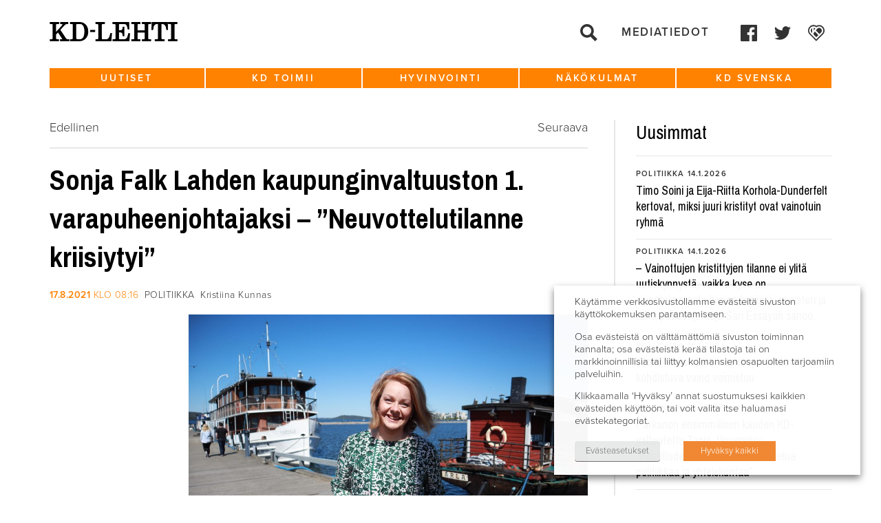

--- FILE ---
content_type: text/html; charset=UTF-8
request_url: https://www.kdlehti.fi/2021/08/17/sonja-falk-lahden-kaupunginvaltuuston-1-varapuheenjohtajaksi-neuvottelutilanne-kriisiytyi/
body_size: 17922
content:
<!DOCTYPE html>
<!--[if IE 6]><html id="ie6" lang="fi" class="no-js"><![endif]-->
<!--[if IE 7]><html id="ie7" lang="fi" class="no-js"><![endif]-->
<!--[if IE 8]><html id="ie8" lang="fi" class="no-js"><![endif]-->
<!--[if !(IE 6) | !(IE 7) | !(IE 8)  ]><!-->
<html lang="fi" class="no-js">
<!--<![endif]-->
<head>
    <script type="text/javascript">var h = document.getElementsByTagName("html"); if (h[0] && h[0].className) h[0].className = 'js';</script>
    <script>
      (function(i,s,o,g,r,a,m){i['GoogleAnalyticsObject']=r;i[r]=i[r]||function(){
      (i[r].q=i[r].q||[]).push(arguments)},i[r].l=1*new Date();a=s.createElement(o),
      m=s.getElementsByTagName(o)[0];a.async=1;a.src=g;m.parentNode.insertBefore(a,m)
      })(window,document,'script','//www.google-analytics.com/analytics.js','ga');

      ga('create', 'UA-58282543-1', 'auto');
      ga('send', 'pageview');

    </script>
    <meta charset="utf-8" />
    <link rel="shortcut icon" href="https://www.kdlehti.fi/wp-content/themes/kdlehti/images/favicon.ico?v6" />
    <title>Sonja Falk Lahden kaupunginvaltuuston 1. varapuheenjohtajaksi &#x2d; &#8221;Neuvottelutilanne kriisiytyi&#8221; | KD&#x2d;Lehti</title>
    <meta name="viewport" content="initial-scale=1,user-scalable=no,maximum-scale=1,width=device-width" />
	<!--[if lt IE 9]>
    	<script src="https://www.kdlehti.fi/wp-content/themes/kdlehti/js/html5.js" type="text/javascript"></script>
      	<script type="text/javascript" src="https://www.kdlehti.fi/wp-content/themes/kdlehti/js/selectivizr-min.js"></script>
    <![endif]-->
    	<style>img:is([sizes="auto" i], [sizes^="auto," i]) { contain-intrinsic-size: 3000px 1500px }</style>
	
<!-- The SEO Framework tehnyt Sybre Waaijer -->
<meta name="robots" content="max-snippet:-1,max-image-preview:standard,max-video-preview:-1" />
<link rel="canonical" href="https://www.kdlehti.fi/2021/08/17/sonja-falk-lahden-kaupunginvaltuuston-1-varapuheenjohtajaksi-neuvottelutilanne-kriisiytyi/" />
<meta name="description" content="Lahden KD&#x2d;valtuustoryhm&auml;n puheenjohtaja Sonja Falk l&auml;htee valtuuston varapuheenjohtajan teht&auml;v&auml;&auml;n innostuneesti. &ndash; L&auml;hden t&auml;h&auml;n vastuuseen motivoituneena ja&#8230;" />
<meta property="og:type" content="article" />
<meta property="og:locale" content="fi_FI" />
<meta property="og:site_name" content="KD-Lehti" />
<meta property="og:title" content="Sonja Falk Lahden kaupunginvaltuuston 1. varapuheenjohtajaksi &#x2d; &#8221;Neuvottelutilanne kriisiytyi&#8221; | KD&#x2d;Lehti" />
<meta property="og:description" content="Lahden KD&#x2d;valtuustoryhm&auml;n puheenjohtaja Sonja Falk l&auml;htee valtuuston varapuheenjohtajan teht&auml;v&auml;&auml;n innostuneesti. &ndash; L&auml;hden t&auml;h&auml;n vastuuseen motivoituneena ja tiedostaen&#8230;" />
<meta property="og:url" content="https://www.kdlehti.fi/2021/08/17/sonja-falk-lahden-kaupunginvaltuuston-1-varapuheenjohtajaksi-neuvottelutilanne-kriisiytyi/" />
<meta property="og:image" content="https://www.kdpuolue.fi/lehti/files/2021/08/2021_Sonja_Falk_Lahti_1_varapuheenjohtaja.jpg" />
<meta property="og:image:width" content="1181" />
<meta property="og:image:height" content="787" />
<meta property="article:published_time" content="2021-08-17T05:16:23+00:00" />
<meta property="article:modified_time" content="2021-08-17T05:21:05+00:00" />
<meta property="article:publisher" content="https://www.facebook.com/kristillisdemokraatit" />
<meta name="twitter:card" content="summary_large_image" />
<meta name="twitter:title" content="Sonja Falk Lahden kaupunginvaltuuston 1. varapuheenjohtajaksi &#x2d; &#8221;Neuvottelutilanne kriisiytyi&#8221; | KD&#x2d;Lehti" />
<meta name="twitter:description" content="Lahden KD&#x2d;valtuustoryhm&auml;n puheenjohtaja Sonja Falk l&auml;htee valtuuston varapuheenjohtajan teht&auml;v&auml;&auml;n innostuneesti. &ndash; L&auml;hden t&auml;h&auml;n vastuuseen motivoituneena ja tiedostaen&#8230;" />
<meta name="twitter:image" content="https://www.kdpuolue.fi/lehti/files/2021/08/2021_Sonja_Falk_Lahti_1_varapuheenjohtaja.jpg" />
<script type="application/ld+json">{"@context":"https://schema.org","@graph":[{"@type":"WebSite","@id":"https://www.kdlehti.fi/#/schema/WebSite","url":"https://www.kdlehti.fi/","name":"KD&#x2d;Lehti","inLanguage":"fi","potentialAction":{"@type":"SearchAction","target":{"@type":"EntryPoint","urlTemplate":"https://www.kdlehti.fi/search/{search_term_string}/"},"query-input":"required name=search_term_string"},"publisher":{"@type":"Organization","@id":"https://www.kdlehti.fi/#/schema/Organization","name":"KD&#x2d;Lehti","url":"https://www.kdlehti.fi/"}},{"@type":"WebPage","@id":"https://www.kdlehti.fi/2021/08/17/sonja-falk-lahden-kaupunginvaltuuston-1-varapuheenjohtajaksi-neuvottelutilanne-kriisiytyi/","url":"https://www.kdlehti.fi/2021/08/17/sonja-falk-lahden-kaupunginvaltuuston-1-varapuheenjohtajaksi-neuvottelutilanne-kriisiytyi/","name":"Sonja Falk Lahden kaupunginvaltuuston 1. varapuheenjohtajaksi &#x2d; &#8221;Neuvottelutilanne kriisiytyi&#8221; | KD&#x2d;Lehti","description":"Lahden KD&#x2d;valtuustoryhm&auml;n puheenjohtaja Sonja Falk l&auml;htee valtuuston varapuheenjohtajan teht&auml;v&auml;&auml;n innostuneesti. &ndash; L&auml;hden t&auml;h&auml;n vastuuseen motivoituneena ja&#8230;","inLanguage":"fi","isPartOf":{"@id":"https://www.kdlehti.fi/#/schema/WebSite"},"breadcrumb":{"@type":"BreadcrumbList","@id":"https://www.kdlehti.fi/#/schema/BreadcrumbList","itemListElement":[{"@type":"ListItem","position":1,"item":"https://www.kdlehti.fi/","name":"KD&#x2d;Lehti"},{"@type":"ListItem","position":2,"item":"https://www.kdlehti.fi/kategoria/uutiset/","name":"Kategoria: Uutiset"},{"@type":"ListItem","position":3,"item":"https://www.kdlehti.fi/kategoria/uutiset/politiikka/","name":"Kategoria: Politiikka"},{"@type":"ListItem","position":4,"name":"Sonja Falk Lahden kaupunginvaltuuston 1. varapuheenjohtajaksi &#x2d; &#8221;Neuvottelutilanne kriisiytyi&#8221;"}]},"potentialAction":{"@type":"ReadAction","target":"https://www.kdlehti.fi/2021/08/17/sonja-falk-lahden-kaupunginvaltuuston-1-varapuheenjohtajaksi-neuvottelutilanne-kriisiytyi/"},"datePublished":"2021-08-17T05:16:23+00:00","dateModified":"2021-08-17T05:21:05+00:00","author":{"@type":"Person","@id":"https://www.kdlehti.fi/#/schema/Person/bfbc332e5031e25c069f5f4d3f18fa27","name":"kristiinakunnas"}}]}</script>
<!-- / The SEO Framework tehnyt Sybre Waaijer | 5.68ms meta | 0.14ms boot -->

<link rel='dns-prefetch' href='//www.kdlehti.fi' />
<script type="text/javascript">
/* <![CDATA[ */
window._wpemojiSettings = {"baseUrl":"https:\/\/s.w.org\/images\/core\/emoji\/16.0.1\/72x72\/","ext":".png","svgUrl":"https:\/\/s.w.org\/images\/core\/emoji\/16.0.1\/svg\/","svgExt":".svg","source":{"concatemoji":"https:\/\/www.kdlehti.fi\/wp-includes\/js\/wp-emoji-release.min.js?ver=6.8.3"}};
/*! This file is auto-generated */
!function(s,n){var o,i,e;function c(e){try{var t={supportTests:e,timestamp:(new Date).valueOf()};sessionStorage.setItem(o,JSON.stringify(t))}catch(e){}}function p(e,t,n){e.clearRect(0,0,e.canvas.width,e.canvas.height),e.fillText(t,0,0);var t=new Uint32Array(e.getImageData(0,0,e.canvas.width,e.canvas.height).data),a=(e.clearRect(0,0,e.canvas.width,e.canvas.height),e.fillText(n,0,0),new Uint32Array(e.getImageData(0,0,e.canvas.width,e.canvas.height).data));return t.every(function(e,t){return e===a[t]})}function u(e,t){e.clearRect(0,0,e.canvas.width,e.canvas.height),e.fillText(t,0,0);for(var n=e.getImageData(16,16,1,1),a=0;a<n.data.length;a++)if(0!==n.data[a])return!1;return!0}function f(e,t,n,a){switch(t){case"flag":return n(e,"\ud83c\udff3\ufe0f\u200d\u26a7\ufe0f","\ud83c\udff3\ufe0f\u200b\u26a7\ufe0f")?!1:!n(e,"\ud83c\udde8\ud83c\uddf6","\ud83c\udde8\u200b\ud83c\uddf6")&&!n(e,"\ud83c\udff4\udb40\udc67\udb40\udc62\udb40\udc65\udb40\udc6e\udb40\udc67\udb40\udc7f","\ud83c\udff4\u200b\udb40\udc67\u200b\udb40\udc62\u200b\udb40\udc65\u200b\udb40\udc6e\u200b\udb40\udc67\u200b\udb40\udc7f");case"emoji":return!a(e,"\ud83e\udedf")}return!1}function g(e,t,n,a){var r="undefined"!=typeof WorkerGlobalScope&&self instanceof WorkerGlobalScope?new OffscreenCanvas(300,150):s.createElement("canvas"),o=r.getContext("2d",{willReadFrequently:!0}),i=(o.textBaseline="top",o.font="600 32px Arial",{});return e.forEach(function(e){i[e]=t(o,e,n,a)}),i}function t(e){var t=s.createElement("script");t.src=e,t.defer=!0,s.head.appendChild(t)}"undefined"!=typeof Promise&&(o="wpEmojiSettingsSupports",i=["flag","emoji"],n.supports={everything:!0,everythingExceptFlag:!0},e=new Promise(function(e){s.addEventListener("DOMContentLoaded",e,{once:!0})}),new Promise(function(t){var n=function(){try{var e=JSON.parse(sessionStorage.getItem(o));if("object"==typeof e&&"number"==typeof e.timestamp&&(new Date).valueOf()<e.timestamp+604800&&"object"==typeof e.supportTests)return e.supportTests}catch(e){}return null}();if(!n){if("undefined"!=typeof Worker&&"undefined"!=typeof OffscreenCanvas&&"undefined"!=typeof URL&&URL.createObjectURL&&"undefined"!=typeof Blob)try{var e="postMessage("+g.toString()+"("+[JSON.stringify(i),f.toString(),p.toString(),u.toString()].join(",")+"));",a=new Blob([e],{type:"text/javascript"}),r=new Worker(URL.createObjectURL(a),{name:"wpTestEmojiSupports"});return void(r.onmessage=function(e){c(n=e.data),r.terminate(),t(n)})}catch(e){}c(n=g(i,f,p,u))}t(n)}).then(function(e){for(var t in e)n.supports[t]=e[t],n.supports.everything=n.supports.everything&&n.supports[t],"flag"!==t&&(n.supports.everythingExceptFlag=n.supports.everythingExceptFlag&&n.supports[t]);n.supports.everythingExceptFlag=n.supports.everythingExceptFlag&&!n.supports.flag,n.DOMReady=!1,n.readyCallback=function(){n.DOMReady=!0}}).then(function(){return e}).then(function(){var e;n.supports.everything||(n.readyCallback(),(e=n.source||{}).concatemoji?t(e.concatemoji):e.wpemoji&&e.twemoji&&(t(e.twemoji),t(e.wpemoji)))}))}((window,document),window._wpemojiSettings);
/* ]]> */
</script>
<style id='wp-emoji-styles-inline-css' type='text/css'>

	img.wp-smiley, img.emoji {
		display: inline !important;
		border: none !important;
		box-shadow: none !important;
		height: 1em !important;
		width: 1em !important;
		margin: 0 0.07em !important;
		vertical-align: -0.1em !important;
		background: none !important;
		padding: 0 !important;
	}
</style>
<link rel='stylesheet' id='wp-block-library-css' href='https://www.kdlehti.fi/wp-includes/css/dist/block-library/style.min.css?ver=6.8.3' type='text/css' media='all' />
<style id='classic-theme-styles-inline-css' type='text/css'>
/*! This file is auto-generated */
.wp-block-button__link{color:#fff;background-color:#32373c;border-radius:9999px;box-shadow:none;text-decoration:none;padding:calc(.667em + 2px) calc(1.333em + 2px);font-size:1.125em}.wp-block-file__button{background:#32373c;color:#fff;text-decoration:none}
</style>
<style id='global-styles-inline-css' type='text/css'>
:root{--wp--preset--aspect-ratio--square: 1;--wp--preset--aspect-ratio--4-3: 4/3;--wp--preset--aspect-ratio--3-4: 3/4;--wp--preset--aspect-ratio--3-2: 3/2;--wp--preset--aspect-ratio--2-3: 2/3;--wp--preset--aspect-ratio--16-9: 16/9;--wp--preset--aspect-ratio--9-16: 9/16;--wp--preset--color--black: #000000;--wp--preset--color--cyan-bluish-gray: #abb8c3;--wp--preset--color--white: #ffffff;--wp--preset--color--pale-pink: #f78da7;--wp--preset--color--vivid-red: #cf2e2e;--wp--preset--color--luminous-vivid-orange: #ff6900;--wp--preset--color--luminous-vivid-amber: #fcb900;--wp--preset--color--light-green-cyan: #7bdcb5;--wp--preset--color--vivid-green-cyan: #00d084;--wp--preset--color--pale-cyan-blue: #8ed1fc;--wp--preset--color--vivid-cyan-blue: #0693e3;--wp--preset--color--vivid-purple: #9b51e0;--wp--preset--gradient--vivid-cyan-blue-to-vivid-purple: linear-gradient(135deg,rgba(6,147,227,1) 0%,rgb(155,81,224) 100%);--wp--preset--gradient--light-green-cyan-to-vivid-green-cyan: linear-gradient(135deg,rgb(122,220,180) 0%,rgb(0,208,130) 100%);--wp--preset--gradient--luminous-vivid-amber-to-luminous-vivid-orange: linear-gradient(135deg,rgba(252,185,0,1) 0%,rgba(255,105,0,1) 100%);--wp--preset--gradient--luminous-vivid-orange-to-vivid-red: linear-gradient(135deg,rgba(255,105,0,1) 0%,rgb(207,46,46) 100%);--wp--preset--gradient--very-light-gray-to-cyan-bluish-gray: linear-gradient(135deg,rgb(238,238,238) 0%,rgb(169,184,195) 100%);--wp--preset--gradient--cool-to-warm-spectrum: linear-gradient(135deg,rgb(74,234,220) 0%,rgb(151,120,209) 20%,rgb(207,42,186) 40%,rgb(238,44,130) 60%,rgb(251,105,98) 80%,rgb(254,248,76) 100%);--wp--preset--gradient--blush-light-purple: linear-gradient(135deg,rgb(255,206,236) 0%,rgb(152,150,240) 100%);--wp--preset--gradient--blush-bordeaux: linear-gradient(135deg,rgb(254,205,165) 0%,rgb(254,45,45) 50%,rgb(107,0,62) 100%);--wp--preset--gradient--luminous-dusk: linear-gradient(135deg,rgb(255,203,112) 0%,rgb(199,81,192) 50%,rgb(65,88,208) 100%);--wp--preset--gradient--pale-ocean: linear-gradient(135deg,rgb(255,245,203) 0%,rgb(182,227,212) 50%,rgb(51,167,181) 100%);--wp--preset--gradient--electric-grass: linear-gradient(135deg,rgb(202,248,128) 0%,rgb(113,206,126) 100%);--wp--preset--gradient--midnight: linear-gradient(135deg,rgb(2,3,129) 0%,rgb(40,116,252) 100%);--wp--preset--font-size--small: 13px;--wp--preset--font-size--medium: 20px;--wp--preset--font-size--large: 36px;--wp--preset--font-size--x-large: 42px;--wp--preset--spacing--20: 0.44rem;--wp--preset--spacing--30: 0.67rem;--wp--preset--spacing--40: 1rem;--wp--preset--spacing--50: 1.5rem;--wp--preset--spacing--60: 2.25rem;--wp--preset--spacing--70: 3.38rem;--wp--preset--spacing--80: 5.06rem;--wp--preset--shadow--natural: 6px 6px 9px rgba(0, 0, 0, 0.2);--wp--preset--shadow--deep: 12px 12px 50px rgba(0, 0, 0, 0.4);--wp--preset--shadow--sharp: 6px 6px 0px rgba(0, 0, 0, 0.2);--wp--preset--shadow--outlined: 6px 6px 0px -3px rgba(255, 255, 255, 1), 6px 6px rgba(0, 0, 0, 1);--wp--preset--shadow--crisp: 6px 6px 0px rgba(0, 0, 0, 1);}:where(.is-layout-flex){gap: 0.5em;}:where(.is-layout-grid){gap: 0.5em;}body .is-layout-flex{display: flex;}.is-layout-flex{flex-wrap: wrap;align-items: center;}.is-layout-flex > :is(*, div){margin: 0;}body .is-layout-grid{display: grid;}.is-layout-grid > :is(*, div){margin: 0;}:where(.wp-block-columns.is-layout-flex){gap: 2em;}:where(.wp-block-columns.is-layout-grid){gap: 2em;}:where(.wp-block-post-template.is-layout-flex){gap: 1.25em;}:where(.wp-block-post-template.is-layout-grid){gap: 1.25em;}.has-black-color{color: var(--wp--preset--color--black) !important;}.has-cyan-bluish-gray-color{color: var(--wp--preset--color--cyan-bluish-gray) !important;}.has-white-color{color: var(--wp--preset--color--white) !important;}.has-pale-pink-color{color: var(--wp--preset--color--pale-pink) !important;}.has-vivid-red-color{color: var(--wp--preset--color--vivid-red) !important;}.has-luminous-vivid-orange-color{color: var(--wp--preset--color--luminous-vivid-orange) !important;}.has-luminous-vivid-amber-color{color: var(--wp--preset--color--luminous-vivid-amber) !important;}.has-light-green-cyan-color{color: var(--wp--preset--color--light-green-cyan) !important;}.has-vivid-green-cyan-color{color: var(--wp--preset--color--vivid-green-cyan) !important;}.has-pale-cyan-blue-color{color: var(--wp--preset--color--pale-cyan-blue) !important;}.has-vivid-cyan-blue-color{color: var(--wp--preset--color--vivid-cyan-blue) !important;}.has-vivid-purple-color{color: var(--wp--preset--color--vivid-purple) !important;}.has-black-background-color{background-color: var(--wp--preset--color--black) !important;}.has-cyan-bluish-gray-background-color{background-color: var(--wp--preset--color--cyan-bluish-gray) !important;}.has-white-background-color{background-color: var(--wp--preset--color--white) !important;}.has-pale-pink-background-color{background-color: var(--wp--preset--color--pale-pink) !important;}.has-vivid-red-background-color{background-color: var(--wp--preset--color--vivid-red) !important;}.has-luminous-vivid-orange-background-color{background-color: var(--wp--preset--color--luminous-vivid-orange) !important;}.has-luminous-vivid-amber-background-color{background-color: var(--wp--preset--color--luminous-vivid-amber) !important;}.has-light-green-cyan-background-color{background-color: var(--wp--preset--color--light-green-cyan) !important;}.has-vivid-green-cyan-background-color{background-color: var(--wp--preset--color--vivid-green-cyan) !important;}.has-pale-cyan-blue-background-color{background-color: var(--wp--preset--color--pale-cyan-blue) !important;}.has-vivid-cyan-blue-background-color{background-color: var(--wp--preset--color--vivid-cyan-blue) !important;}.has-vivid-purple-background-color{background-color: var(--wp--preset--color--vivid-purple) !important;}.has-black-border-color{border-color: var(--wp--preset--color--black) !important;}.has-cyan-bluish-gray-border-color{border-color: var(--wp--preset--color--cyan-bluish-gray) !important;}.has-white-border-color{border-color: var(--wp--preset--color--white) !important;}.has-pale-pink-border-color{border-color: var(--wp--preset--color--pale-pink) !important;}.has-vivid-red-border-color{border-color: var(--wp--preset--color--vivid-red) !important;}.has-luminous-vivid-orange-border-color{border-color: var(--wp--preset--color--luminous-vivid-orange) !important;}.has-luminous-vivid-amber-border-color{border-color: var(--wp--preset--color--luminous-vivid-amber) !important;}.has-light-green-cyan-border-color{border-color: var(--wp--preset--color--light-green-cyan) !important;}.has-vivid-green-cyan-border-color{border-color: var(--wp--preset--color--vivid-green-cyan) !important;}.has-pale-cyan-blue-border-color{border-color: var(--wp--preset--color--pale-cyan-blue) !important;}.has-vivid-cyan-blue-border-color{border-color: var(--wp--preset--color--vivid-cyan-blue) !important;}.has-vivid-purple-border-color{border-color: var(--wp--preset--color--vivid-purple) !important;}.has-vivid-cyan-blue-to-vivid-purple-gradient-background{background: var(--wp--preset--gradient--vivid-cyan-blue-to-vivid-purple) !important;}.has-light-green-cyan-to-vivid-green-cyan-gradient-background{background: var(--wp--preset--gradient--light-green-cyan-to-vivid-green-cyan) !important;}.has-luminous-vivid-amber-to-luminous-vivid-orange-gradient-background{background: var(--wp--preset--gradient--luminous-vivid-amber-to-luminous-vivid-orange) !important;}.has-luminous-vivid-orange-to-vivid-red-gradient-background{background: var(--wp--preset--gradient--luminous-vivid-orange-to-vivid-red) !important;}.has-very-light-gray-to-cyan-bluish-gray-gradient-background{background: var(--wp--preset--gradient--very-light-gray-to-cyan-bluish-gray) !important;}.has-cool-to-warm-spectrum-gradient-background{background: var(--wp--preset--gradient--cool-to-warm-spectrum) !important;}.has-blush-light-purple-gradient-background{background: var(--wp--preset--gradient--blush-light-purple) !important;}.has-blush-bordeaux-gradient-background{background: var(--wp--preset--gradient--blush-bordeaux) !important;}.has-luminous-dusk-gradient-background{background: var(--wp--preset--gradient--luminous-dusk) !important;}.has-pale-ocean-gradient-background{background: var(--wp--preset--gradient--pale-ocean) !important;}.has-electric-grass-gradient-background{background: var(--wp--preset--gradient--electric-grass) !important;}.has-midnight-gradient-background{background: var(--wp--preset--gradient--midnight) !important;}.has-small-font-size{font-size: var(--wp--preset--font-size--small) !important;}.has-medium-font-size{font-size: var(--wp--preset--font-size--medium) !important;}.has-large-font-size{font-size: var(--wp--preset--font-size--large) !important;}.has-x-large-font-size{font-size: var(--wp--preset--font-size--x-large) !important;}
:where(.wp-block-post-template.is-layout-flex){gap: 1.25em;}:where(.wp-block-post-template.is-layout-grid){gap: 1.25em;}
:where(.wp-block-columns.is-layout-flex){gap: 2em;}:where(.wp-block-columns.is-layout-grid){gap: 2em;}
:root :where(.wp-block-pullquote){font-size: 1.5em;line-height: 1.6;}
</style>
<link rel='stylesheet' id='ctf_styles-css' href='https://www.kdlehti.fi/wp-content/plugins/custom-twitter-feeds/css/ctf-styles.min.css?ver=2.3.1' type='text/css' media='all' />
<link rel='stylesheet' id='cookie-law-info-css' href='https://www.kdlehti.fi/wp-content/plugins/webtoffee-gdpr-cookie-consent/public/css/cookie-law-info-public.css?ver=2.3.7' type='text/css' media='all' />
<link rel='stylesheet' id='cookie-law-info-gdpr-css' href='https://www.kdlehti.fi/wp-content/plugins/webtoffee-gdpr-cookie-consent/public/css/cookie-law-info-gdpr.css?ver=2.3.7' type='text/css' media='all' />
<style id='cookie-law-info-gdpr-inline-css' type='text/css'>
.cli-modal-content, .cli-tab-content { background-color: #ffffff; }.cli-privacy-content-text, .cli-modal .cli-modal-dialog, .cli-tab-container p, a.cli-privacy-readmore { color: #000000; }.cli-tab-header { background-color: #f2f2f2; }.cli-tab-header, .cli-tab-header a.cli-nav-link,span.cli-necessary-caption,.cli-switch .cli-slider:after { color: #000000; }.cli-switch .cli-slider:before { background-color: #ffffff; }.cli-switch input:checked + .cli-slider:before { background-color: #ffffff; }.cli-switch .cli-slider { background-color: #e3e1e8; }.cli-switch input:checked + .cli-slider { background-color: #28a745; }.cli-modal-close svg { fill: #000000; }.cli-tab-footer .wt-cli-privacy-accept-all-btn { background-color: #00acad; color: #ffffff}.cli-tab-footer .wt-cli-privacy-accept-btn { background-color: #00acad; color: #ffffff}.cli-tab-header a:before{ border-right: 1px solid #000000; border-bottom: 1px solid #000000; }
</style>
<link rel='stylesheet' id='style-css' href='https://www.kdlehti.fi/wp-content/themes/kdlehti/style.css?ver=1581680143' type='text/css' media='all' />
<link rel='stylesheet' id='print-css' href='https://www.kdlehti.fi/wp-content/themes/kdlehti/css/print.css?ver=0.2.14' type='text/css' media='print' />
<script type="text/javascript" src="https://www.kdlehti.fi/wp-includes/js/jquery/jquery.min.js?ver=3.7.1" id="jquery-core-js"></script>
<script type="text/javascript" src="https://www.kdlehti.fi/wp-includes/js/jquery/jquery-migrate.min.js?ver=3.4.1" id="jquery-migrate-js"></script>
<script type="text/javascript" id="cookie-law-info-js-extra">
/* <![CDATA[ */
var Cli_Data = {"nn_cookie_ids":[],"non_necessary_cookies":[],"cookielist":{"necessary":{"id":10875,"status":true,"priority":0,"title":"V\u00e4ltt\u00e4m\u00e4tt\u00f6m\u00e4t","strict":true,"default_state":false,"ccpa_optout":false,"loadonstart":false},"analytics":{"id":10878,"status":true,"priority":3,"title":"Analytiikka","strict":false,"default_state":false,"ccpa_optout":false,"loadonstart":false},"advertisement":{"id":10879,"status":true,"priority":2,"title":"Mainonta","strict":false,"default_state":false,"ccpa_optout":false,"loadonstart":false}},"ajax_url":"https:\/\/www.kdlehti.fi\/wp-admin\/admin-ajax.php","current_lang":"fi","security":"cb0791cb16","eu_countries":["GB"],"geoIP":"disabled","use_custom_geolocation_api":"","custom_geolocation_api":"https:\/\/geoip.cookieyes.com\/geoip\/checker\/result.php","consentVersion":"1","strictlyEnabled":["necessary","obligatoire"],"cookieDomain":"www.kdlehti.fi","privacy_length":"250","ccpaEnabled":"","ccpaRegionBased":"","ccpaBarEnabled":"","ccpaType":"gdpr","triggerDomRefresh":"","secure_cookies":""};
var log_object = {"ajax_url":"https:\/\/www.kdlehti.fi\/wp-admin\/admin-ajax.php"};
/* ]]> */
</script>
<script type="text/javascript" src="https://www.kdlehti.fi/wp-content/plugins/webtoffee-gdpr-cookie-consent/public/js/cookie-law-info-public.js?ver=2.3.7" id="cookie-law-info-js"></script>
<link rel="https://api.w.org/" href="https://www.kdlehti.fi/wp-json/" /><link rel="alternate" title="JSON" type="application/json" href="https://www.kdlehti.fi/wp-json/wp/v2/posts/48220" /><link rel="EditURI" type="application/rsd+xml" title="RSD" href="https://www.kdlehti.fi/xmlrpc.php?rsd" />
<link rel="alternate" title="oEmbed (JSON)" type="application/json+oembed" href="https://www.kdlehti.fi/wp-json/oembed/1.0/embed?url=https%3A%2F%2Fwww.kdlehti.fi%2F2021%2F08%2F17%2Fsonja-falk-lahden-kaupunginvaltuuston-1-varapuheenjohtajaksi-neuvottelutilanne-kriisiytyi%2F" />
<link rel="alternate" title="oEmbed (XML)" type="text/xml+oembed" href="https://www.kdlehti.fi/wp-json/oembed/1.0/embed?url=https%3A%2F%2Fwww.kdlehti.fi%2F2021%2F08%2F17%2Fsonja-falk-lahden-kaupunginvaltuuston-1-varapuheenjohtajaksi-neuvottelutilanne-kriisiytyi%2F&#038;format=xml" />
		<style type="text/css" id="wp-custom-css">
			.cli-tab-footer .wt-cli-privacy-accept-btn {background-color:rgb(240, 136, 51);}		</style>
		</head>
<body class="wp-singular post-template-default single single-post postid-48220 single-format-standard wp-theme-kdlehti not-front-page">

<div id="page">
    <div id="top"></div>

    <div id="navigation-mobile2">
        <div class="navigation-top-wrapper">
            <div class="padder"></div>
            
            <ul class="menu">
                <li><a href="https://www.kdlehti.fi/">Etusivu</a></li>
                <li id="menu-item-37485" class="menu-item menu-item-type-custom menu-item-object-custom menu-item-has-children menu-item-37485"><a href="https://www.kdlehti.fi/uutiset/">Uutiset</a>
<ul class="sub-menu">
	<li id="menu-item-37497" class="menu-item menu-item-type-custom menu-item-object-custom menu-item-37497"><a href="https://www.kdlehti.fi/uutiset/#eduskunta">Eduskunta</a></li>
	<li id="menu-item-37496" class="menu-item menu-item-type-custom menu-item-object-custom menu-item-37496"><a href="https://www.kdlehti.fi/uutiset/#politiikka">Politiikka</a></li>
	<li id="menu-item-37499" class="menu-item menu-item-type-custom menu-item-object-custom menu-item-37499"><a href="https://www.kdlehti.fi/uutiset/#kotimaa">Kotimaa</a></li>
	<li id="menu-item-37498" class="menu-item menu-item-type-custom menu-item-object-custom menu-item-37498"><a href="https://www.kdlehti.fi/uutiset/#ulkomaat">Ulkomaat</a></li>
</ul>
</li>
<li id="menu-item-37488" class="menu-item menu-item-type-custom menu-item-object-custom menu-item-has-children menu-item-37488"><a href="https://www.kdlehti.fi/kd-toimii/">KD toimii</a>
<ul class="sub-menu">
	<li id="menu-item-37509" class="menu-item menu-item-type-custom menu-item-object-custom menu-item-37509"><a href="https://www.kdlehti.fi/kd-toimii/#tapahtumat">Tapahtumat</a></li>
	<li id="menu-item-37510" class="menu-item menu-item-type-custom menu-item-object-custom menu-item-37510"><a href="https://www.kdlehti.fi/kd-toimii/#kenttatoiminta">Kenttätoiminta</a></li>
	<li id="menu-item-37508" class="menu-item menu-item-type-custom menu-item-object-custom menu-item-37508"><a href="https://www.kdlehti.fi/kd-toimii/#henkilot">Henkilöt</a></li>
	<li id="menu-item-37511" class="menu-item menu-item-type-custom menu-item-object-custom menu-item-37511"><a href="https://www.kdlehti.fi/kd-toimii/#viikon-valtuutettu">Viikon valtuutettu</a></li>
</ul>
</li>
<li id="menu-item-37487" class="menu-item menu-item-type-custom menu-item-object-custom menu-item-has-children menu-item-37487"><a href="https://www.kdlehti.fi/hyvinvointi/">Hyvinvointi</a>
<ul class="sub-menu">
	<li id="menu-item-37500" class="menu-item menu-item-type-custom menu-item-object-custom menu-item-37500"><a href="https://www.kdlehti.fi/hyvinvointi/#elamantapa">Elämäntapa</a></li>
	<li id="menu-item-37568" class="menu-item menu-item-type-custom menu-item-object-custom menu-item-37568"><a href="https://www.kdlehti.fi/hyvinvointi/#kulttuuri">Kulttuuri</a></li>
	<li id="menu-item-37569" class="menu-item menu-item-type-custom menu-item-object-custom menu-item-37569"><a href="https://www.kdlehti.fi/hyvinvointi/#terveys">Terveys</a></li>
</ul>
</li>
<li id="menu-item-37489" class="menu-item menu-item-type-custom menu-item-object-custom menu-item-has-children menu-item-37489"><a href="https://www.kdlehti.fi/nakokulmat/">Näkökulmat</a>
<ul class="sub-menu">
	<li id="menu-item-37501" class="menu-item menu-item-type-custom menu-item-object-custom menu-item-37501"><a href="https://www.kdlehti.fi/nakokulmat/#paakirjoitukset">Pääkirjoitukset</a></li>
	<li id="menu-item-37502" class="menu-item menu-item-type-custom menu-item-object-custom menu-item-37502"><a href="https://www.kdlehti.fi/nakokulmat/#kolumnit">Kolumnit</a></li>
	<li id="menu-item-37503" class="menu-item menu-item-type-custom menu-item-object-custom menu-item-37503"><a href="https://www.kdlehti.fi/nakokulmat/#mielipiteet-blogit">Mielipiteet &#038; blogit</a></li>
</ul>
</li>
<li id="menu-item-37507" class="menu-item menu-item-type-custom menu-item-object-custom menu-item-has-children menu-item-37507"><a href="https://www.kdlehti.fi/kd-svenska/">KD Svenska</a>
<ul class="sub-menu">
	<li id="menu-item-37573" class="menu-item menu-item-type-custom menu-item-object-custom menu-item-37573"><a href="https://www.kdlehti.fi/kd-svenska/#nyheter">Nyheter</a></li>
	<li id="menu-item-37571" class="menu-item menu-item-type-custom menu-item-object-custom menu-item-37571"><a href="https://www.kdlehti.fi/kd-svenska/#artiklar">Artiklar</a></li>
	<li id="menu-item-37572" class="menu-item menu-item-type-custom menu-item-object-custom menu-item-37572"><a href="https://www.kdlehti.fi/kd-svenska/#kolumner">Kolumner</a></li>
</ul>
</li>
                <li id="menu-item-37585" class="menu-item menu-item-type-post_type menu-item-object-page menu-item-37585"><a href="https://www.kdlehti.fi/yhteystiedot/">Mediatiedot</a></li>
            </ul>
                    <ul class="socmed-follow2">
                	<li>
        		<a class="facebook some-link" href="https://www.facebook.com/kristillisdemokraatit/" target="_blank">
            	    <span class="img"><?xml version="1.0" encoding="UTF-8" standalone="no"?>
<svg xmlns:svg="http://www.w3.org/2000/svg" xmlns="http://www.w3.org/2000/svg" version="1.1" x="0px" y="0px" viewBox="0 0 75 75"><path style="" d="M 4.0996094 0 C 1.7996094 0 0 1.8996094 0 4.0996094 L 0 70.800781 C 0 73.100781 1.8996094 74.900391 4.0996094 74.900391 L 40 74.900391 L 40 45.900391 L 30.199219 45.900391 L 30.199219 34.599609 L 40 34.599609 L 40 26.300781 C 40 16.600781 45.899609 11.300781 54.599609 11.300781 C 58.699609 11.300781 62.300781 11.599219 63.300781 11.699219 L 63.300781 21.800781 L 57.300781 21.800781 C 52.600781 21.800781 51.699219 24.000781 51.699219 27.300781 L 51.699219 34.5 L 62.900391 34.5 L 61.5 46 L 51.800781 46 L 51.800781 75 L 70.900391 75 C 73.200391 75 75 73.100391 75 70.900391 L 75 4.0996094 C 75 1.8996094 73.100391 0 70.900391 0 L 4.0996094 0 z " id="path4"></path></svg></span>
            	    <span class="txt">Facebook</span>
        	    </a>
    	    </li>
                	<li>
        		<a class="twitter some-link" href="https://twitter.com/kdpuolue" target="_blank">
            	    <span class="img"><?xml version="1.0" encoding="UTF-8" standalone="no"?>
<svg xmlns:svg="http://www.w3.org/2000/svg" xmlns="http://www.w3.org/2000/svg" viewBox="-0.1 0 250 203.13794">
  <path d="m 78.52,203.13794 c 94.34,0 145.94,-78.16 145.94,-145.940002 0,-2.22 0,-4.43 -0.15,-6.63 a 104.36,104.36 0 0 0 25.59,-26.55 102.38,102.38 0 0 1 -29.46,8.07 51.47,51.47 0 0 0 22.55,-28.37 102.79,102.79 0 0 1 -32.57,12.45 51.34,51.34 0 0 0 -87.41,46.78 145.62,145.62 0 0 1 -105.71,-53.59 51.33,51.33 0 0 0 15.88,68.47 50.91,50.91 0 0 1 -23.28,-6.42 c 0,0.21 0,0.43 0,0.65 a 51.31,51.31 0 0 0 41.15,50.280002 51.21,51.21 0 0 1 -23.16,0.88 51.35,51.35 0 0 0 47.92,35.62 102.92,102.92 0 0 1 -63.7,22 104.41,104.41 0 0 1 -12.21,-0.74 145.21,145.21 0 0 0 78.62,23"></path>
</svg></span>
            	    <span class="txt">Twitter</span>
        	    </a>
    	    </li>
                	<li>
        		<a class="kd-fi some-link" href="https://kd.fi" target="_blank">
            	    <span class="img"><?xml version="1.0" standalone="no"?>
<svg version="1.0" xmlns="http://www.w3.org/2000/svg" viewBox="0 0 344.630790 335.419218">
<g transform="translate(-55.185927,346.616966) scale(0.100000,-0.100000)">
<path d="M1540 3460 c-172 -24 -381 -111 -525 -218 -381 -281 -550 -779 -420
-1239 31 -110 119 -287 184 -373 45 -59 270 -292 1162 -1197 l317 -321 725
714 c399 393 750 745 780 783 135 173 221 406 233 636 25 455 -217 879 -622
1087 -169 87 -301 118 -504 118 -197 0 -333 -31 -491 -110 l-76 -38 -34 20
c-56 35 -218 98 -304 119 -93 23 -325 33 -425 19z m377 -291 c99 -25 241 -93
317 -153 56 -43 61 -45 80 -31 196 145 339 195 554 195 145 0 238 -21 367 -83
177 -86 321 -230 410 -410 68 -137 87 -225 88 -387 1 -154 -19 -252 -78 -377
-75 -159 -36 -119 -1203 -1268 -101 -99 -187 -181 -191 -183 -4 -1 -176 167
-382 375 -960 970 -920 926 -991 1078 -62 131 -81 219 -81 375 -1 150 13 223
64 346 170 409 618 633 1046 523z"/>
<path d="M1720 2584 l0 -299 48 67 c53 72 216 271 272 331 19 21 35 43 35 50
0 20 -119 93 -188 116 -35 12 -87 24 -115 28 l-52 6 0 -299z"/>
<path d="M2736 2854 c-70 -17 -160 -63 -217 -112 -23 -20 -109 -117 -191 -215
l-148 -179 159 -167 c88 -91 259 -265 380 -386 l221 -220 188 190 c155 156
194 203 225 261 47 92 67 170 67 266 0 102 -15 167 -57 258 -44 93 -157 209
-249 258 -114 59 -253 76 -378 46z"/>
<path d="M1348 2765 c-157 -119 -236 -291 -225 -490 9 -169 53 -263 191 -405
43 -44 80 -79 82 -77 6 6 9 1007 3 1007 -3 0 -27 -16 -51 -35z"/>
<path d="M1843 1944 l-132 -159 0 -160 0 -160 275 -279 275 -280 223 220 c123
120 224 221 224 224 1 3 -164 173 -366 379 l-367 374 -132 -159z"/>
</g>
</svg>
</span>
            	    <span class="txt">KD.fi</span>
        	    </a>
    	    </li>
                </ul>        </div>
    </div>

    <div id="header2-padder"></div>
    <header id="header2">
        <div class="page-wrapper">
            <div id="top">
                <h1 id="header-title2">
                    <a href="https://www.kdlehti.fi/">
                        <i></i>
                        <img src="https://www.kdlehti.fi/wp-content/themes/kdlehti/images/logo.png" alt="" />
                        <span class="assistive-text">KD-Lehti</span>
                    </a>
                </h1>
                
                        <ul class="socmed-follow2">
                	<li>
        		<a class="facebook some-link" href="https://www.facebook.com/kristillisdemokraatit/" target="_blank">
            	    <span class="img"><?xml version="1.0" encoding="UTF-8" standalone="no"?>
<svg xmlns:svg="http://www.w3.org/2000/svg" xmlns="http://www.w3.org/2000/svg" version="1.1" x="0px" y="0px" viewBox="0 0 75 75"><path style="" d="M 4.0996094 0 C 1.7996094 0 0 1.8996094 0 4.0996094 L 0 70.800781 C 0 73.100781 1.8996094 74.900391 4.0996094 74.900391 L 40 74.900391 L 40 45.900391 L 30.199219 45.900391 L 30.199219 34.599609 L 40 34.599609 L 40 26.300781 C 40 16.600781 45.899609 11.300781 54.599609 11.300781 C 58.699609 11.300781 62.300781 11.599219 63.300781 11.699219 L 63.300781 21.800781 L 57.300781 21.800781 C 52.600781 21.800781 51.699219 24.000781 51.699219 27.300781 L 51.699219 34.5 L 62.900391 34.5 L 61.5 46 L 51.800781 46 L 51.800781 75 L 70.900391 75 C 73.200391 75 75 73.100391 75 70.900391 L 75 4.0996094 C 75 1.8996094 73.100391 0 70.900391 0 L 4.0996094 0 z " id="path4"></path></svg></span>
            	    <span class="txt">Facebook</span>
        	    </a>
    	    </li>
                	<li>
        		<a class="twitter some-link" href="https://twitter.com/kdpuolue" target="_blank">
            	    <span class="img"><?xml version="1.0" encoding="UTF-8" standalone="no"?>
<svg xmlns:svg="http://www.w3.org/2000/svg" xmlns="http://www.w3.org/2000/svg" viewBox="-0.1 0 250 203.13794">
  <path d="m 78.52,203.13794 c 94.34,0 145.94,-78.16 145.94,-145.940002 0,-2.22 0,-4.43 -0.15,-6.63 a 104.36,104.36 0 0 0 25.59,-26.55 102.38,102.38 0 0 1 -29.46,8.07 51.47,51.47 0 0 0 22.55,-28.37 102.79,102.79 0 0 1 -32.57,12.45 51.34,51.34 0 0 0 -87.41,46.78 145.62,145.62 0 0 1 -105.71,-53.59 51.33,51.33 0 0 0 15.88,68.47 50.91,50.91 0 0 1 -23.28,-6.42 c 0,0.21 0,0.43 0,0.65 a 51.31,51.31 0 0 0 41.15,50.280002 51.21,51.21 0 0 1 -23.16,0.88 51.35,51.35 0 0 0 47.92,35.62 102.92,102.92 0 0 1 -63.7,22 104.41,104.41 0 0 1 -12.21,-0.74 145.21,145.21 0 0 0 78.62,23"></path>
</svg></span>
            	    <span class="txt">Twitter</span>
        	    </a>
    	    </li>
                	<li>
        		<a class="kd-fi some-link" href="https://kd.fi" target="_blank">
            	    <span class="img"><?xml version="1.0" standalone="no"?>
<svg version="1.0" xmlns="http://www.w3.org/2000/svg" viewBox="0 0 344.630790 335.419218">
<g transform="translate(-55.185927,346.616966) scale(0.100000,-0.100000)">
<path d="M1540 3460 c-172 -24 -381 -111 -525 -218 -381 -281 -550 -779 -420
-1239 31 -110 119 -287 184 -373 45 -59 270 -292 1162 -1197 l317 -321 725
714 c399 393 750 745 780 783 135 173 221 406 233 636 25 455 -217 879 -622
1087 -169 87 -301 118 -504 118 -197 0 -333 -31 -491 -110 l-76 -38 -34 20
c-56 35 -218 98 -304 119 -93 23 -325 33 -425 19z m377 -291 c99 -25 241 -93
317 -153 56 -43 61 -45 80 -31 196 145 339 195 554 195 145 0 238 -21 367 -83
177 -86 321 -230 410 -410 68 -137 87 -225 88 -387 1 -154 -19 -252 -78 -377
-75 -159 -36 -119 -1203 -1268 -101 -99 -187 -181 -191 -183 -4 -1 -176 167
-382 375 -960 970 -920 926 -991 1078 -62 131 -81 219 -81 375 -1 150 13 223
64 346 170 409 618 633 1046 523z"/>
<path d="M1720 2584 l0 -299 48 67 c53 72 216 271 272 331 19 21 35 43 35 50
0 20 -119 93 -188 116 -35 12 -87 24 -115 28 l-52 6 0 -299z"/>
<path d="M2736 2854 c-70 -17 -160 -63 -217 -112 -23 -20 -109 -117 -191 -215
l-148 -179 159 -167 c88 -91 259 -265 380 -386 l221 -220 188 190 c155 156
194 203 225 261 47 92 67 170 67 266 0 102 -15 167 -57 258 -44 93 -157 209
-249 258 -114 59 -253 76 -378 46z"/>
<path d="M1348 2765 c-157 -119 -236 -291 -225 -490 9 -169 53 -263 191 -405
43 -44 80 -79 82 -77 6 6 9 1007 3 1007 -3 0 -27 -16 -51 -35z"/>
<path d="M1843 1944 l-132 -159 0 -160 0 -160 275 -279 275 -280 223 220 c123
120 224 221 224 224 1 3 -164 173 -366 379 l-367 374 -132 -159z"/>
</g>
</svg>
</span>
            	    <span class="txt">KD.fi</span>
        	    </a>
    	    </li>
                </ul>
                <ul id="menu-pienoisvalikko-1" class="menu menu-secondary"><li class="menu-item menu-item-type-post_type menu-item-object-page menu-item-37585"><a href="https://www.kdlehti.fi/yhteystiedot/">Mediatiedot</a></li>
</ul>
                <a class="search-icon" href="https://www.kdlehti.fi/?s=">
                    <svg xmlns="http://www.w3.org/2000/svg"  viewBox="0 0 24 24"><path d="M23.822 20.88l-6.353-6.354c.93-1.465 1.467-3.2 1.467-5.059.001-5.219-4.247-9.467-9.468-9.467s-9.468 4.248-9.468 9.468c0 5.221 4.247 9.469 9.468 9.469 1.768 0 3.421-.487 4.839-1.333l6.396 6.396 3.119-3.12zm-20.294-11.412c0-3.273 2.665-5.938 5.939-5.938 3.275 0 5.94 2.664 5.94 5.938 0 3.275-2.665 5.939-5.94 5.939-3.274 0-5.939-2.664-5.939-5.939z"/></svg>
                </a>
                <div class="clear"></div>
            </div>

            <nav id="navigation2">
                <ul id="menu-paavalikko2-1" class="menu menu-primary"><li class="menu-item menu-item-type-custom menu-item-object-custom menu-item-has-children menu-item-37485"><a href="https://www.kdlehti.fi/uutiset/">Uutiset</a>
<ul class="sub-menu">
	<li class="menu-item menu-item-type-custom menu-item-object-custom menu-item-37497"><a href="https://www.kdlehti.fi/uutiset/#eduskunta">Eduskunta</a></li>
	<li class="menu-item menu-item-type-custom menu-item-object-custom menu-item-37496"><a href="https://www.kdlehti.fi/uutiset/#politiikka">Politiikka</a></li>
	<li class="menu-item menu-item-type-custom menu-item-object-custom menu-item-37499"><a href="https://www.kdlehti.fi/uutiset/#kotimaa">Kotimaa</a></li>
	<li class="menu-item menu-item-type-custom menu-item-object-custom menu-item-37498"><a href="https://www.kdlehti.fi/uutiset/#ulkomaat">Ulkomaat</a></li>
</ul>
</li>
<li class="menu-item menu-item-type-custom menu-item-object-custom menu-item-has-children menu-item-37488"><a href="https://www.kdlehti.fi/kd-toimii/">KD toimii</a>
<ul class="sub-menu">
	<li class="menu-item menu-item-type-custom menu-item-object-custom menu-item-37509"><a href="https://www.kdlehti.fi/kd-toimii/#tapahtumat">Tapahtumat</a></li>
	<li class="menu-item menu-item-type-custom menu-item-object-custom menu-item-37510"><a href="https://www.kdlehti.fi/kd-toimii/#kenttatoiminta">Kenttätoiminta</a></li>
	<li class="menu-item menu-item-type-custom menu-item-object-custom menu-item-37508"><a href="https://www.kdlehti.fi/kd-toimii/#henkilot">Henkilöt</a></li>
	<li class="menu-item menu-item-type-custom menu-item-object-custom menu-item-37511"><a href="https://www.kdlehti.fi/kd-toimii/#viikon-valtuutettu">Viikon valtuutettu</a></li>
</ul>
</li>
<li class="menu-item menu-item-type-custom menu-item-object-custom menu-item-has-children menu-item-37487"><a href="https://www.kdlehti.fi/hyvinvointi/">Hyvinvointi</a>
<ul class="sub-menu">
	<li class="menu-item menu-item-type-custom menu-item-object-custom menu-item-37500"><a href="https://www.kdlehti.fi/hyvinvointi/#elamantapa">Elämäntapa</a></li>
	<li class="menu-item menu-item-type-custom menu-item-object-custom menu-item-37568"><a href="https://www.kdlehti.fi/hyvinvointi/#kulttuuri">Kulttuuri</a></li>
	<li class="menu-item menu-item-type-custom menu-item-object-custom menu-item-37569"><a href="https://www.kdlehti.fi/hyvinvointi/#terveys">Terveys</a></li>
</ul>
</li>
<li class="menu-item menu-item-type-custom menu-item-object-custom menu-item-has-children menu-item-37489"><a href="https://www.kdlehti.fi/nakokulmat/">Näkökulmat</a>
<ul class="sub-menu">
	<li class="menu-item menu-item-type-custom menu-item-object-custom menu-item-37501"><a href="https://www.kdlehti.fi/nakokulmat/#paakirjoitukset">Pääkirjoitukset</a></li>
	<li class="menu-item menu-item-type-custom menu-item-object-custom menu-item-37502"><a href="https://www.kdlehti.fi/nakokulmat/#kolumnit">Kolumnit</a></li>
	<li class="menu-item menu-item-type-custom menu-item-object-custom menu-item-37503"><a href="https://www.kdlehti.fi/nakokulmat/#mielipiteet-blogit">Mielipiteet &#038; blogit</a></li>
</ul>
</li>
<li class="menu-item menu-item-type-custom menu-item-object-custom menu-item-has-children menu-item-37507"><a href="https://www.kdlehti.fi/kd-svenska/">KD Svenska</a>
<ul class="sub-menu">
	<li class="menu-item menu-item-type-custom menu-item-object-custom menu-item-37573"><a href="https://www.kdlehti.fi/kd-svenska/#nyheter">Nyheter</a></li>
	<li class="menu-item menu-item-type-custom menu-item-object-custom menu-item-37571"><a href="https://www.kdlehti.fi/kd-svenska/#artiklar">Artiklar</a></li>
	<li class="menu-item menu-item-type-custom menu-item-object-custom menu-item-37572"><a href="https://www.kdlehti.fi/kd-svenska/#kolumner">Kolumner</a></li>
</ul>
</li>
</ul>            </nav>
            <a href="" id="more-mobile2">
                <div class="more-mobile-wrapper">
                    <span class="assistive-text">Näytä valikko</span>
                    <i class="a"></i>
                    <i class="b2"></i>
                    <i class="b"></i>
                    <i class="c"></i>
                </div>
            </a>
        </div>
    </header>

            <article>
        <div class="with-sidebar2 page-wrapper">
            
            <article id="content" class="page" role="main">
                <div class="main">
                            <nav class="next-prev-nav" id="next-prev-nav-above">
           <a href="https://www.kdlehti.fi/2021/08/18/tyontekijoista-ja-tyohyvinvoinnista-on-pidettava-parempaa-huolta-tampereen-kaupunginhallitukseen-valittu-sari-tanus-vaatii-paattajilta-korjausliikkeita/" rel="next">Seuraava <span class="title">&#8221;Työntekijöistä ja työhyvinvoinnista on pidettävä parempaa huolta&#8221; &#8211; Tampereen kaupunginhallitukseen valittu Sari Tanus vaatii päättäjiltä korjausliikkeitä</span></a>           <a href="https://www.kdlehti.fi/2021/08/17/suomen-kehitysyhteistyo-afganistaniin-syynattava-pikimmiten-kd-nuoret-vaatii/" rel="prev">Edellinen <span class="title">– Suomen kehitysyhteistyö Afganistaniin syynättävä pikimmiten, KD Nuoret vaatii</span></a>        </nav>
                                                <article id="content" role="main" class="article article-post">
                        <header>
<h1 class="article-title">Sonja Falk Lahden kaupunginvaltuuston 1. varapuheenjohtajaksi &#8211; &#8221;Neuvottelutilanne kriisiytyi&#8221;</h1>
<p class="meta">
    <span class="date">17.8.2021 <span class="time">klo 08:16</span></span>
    <span class="cat">Politiikka</span>
        <span class="author">
        <span class="img">
            <img src="https://www.kdpuolue.fi/lehti/files/2017/05/2017_Kevat-kriske_Alvar_Aallon_kadulla_110517-e1496148358488-300x300.jpg" alt="" />
        </span>
        
        Kristiina Kunnas    </span>
    </p>
</header>
<div class="container">
        <div class="featured-image">
        <div class="img" style="background-image: url('https://www.kdpuolue.fi/lehti/files/2021/08/2021_Sonja_Falk_Lahti_1_varapuheenjohtaja-1024x682.jpg');">
            <img width="1024" height="682" src="https://www.kdpuolue.fi/lehti/files/2021/08/2021_Sonja_Falk_Lahti_1_varapuheenjohtaja-1024x682.jpg" class="align-center size-stretch wp-post-image" alt="" decoding="async" fetchpriority="high" srcset="https://www.kdpuolue.fi/lehti/files/2021/08/2021_Sonja_Falk_Lahti_1_varapuheenjohtaja-1024x682.jpg 1024w, https://www.kdpuolue.fi/lehti/files/2021/08/2021_Sonja_Falk_Lahti_1_varapuheenjohtaja-640x426.jpg 640w, https://www.kdpuolue.fi/lehti/files/2021/08/2021_Sonja_Falk_Lahti_1_varapuheenjohtaja-300x200.jpg 300w, https://www.kdpuolue.fi/lehti/files/2021/08/2021_Sonja_Falk_Lahti_1_varapuheenjohtaja-768x512.jpg 768w, https://www.kdpuolue.fi/lehti/files/2021/08/2021_Sonja_Falk_Lahti_1_varapuheenjohtaja-50x33.jpg 50w, https://www.kdpuolue.fi/lehti/files/2021/08/2021_Sonja_Falk_Lahti_1_varapuheenjohtaja-600x400.jpg 600w, https://www.kdpuolue.fi/lehti/files/2021/08/2021_Sonja_Falk_Lahti_1_varapuheenjohtaja-1020x680.jpg 1020w, https://www.kdpuolue.fi/lehti/files/2021/08/2021_Sonja_Falk_Lahti_1_varapuheenjohtaja.jpg 1181w" sizes="(max-width: 1024px) 100vw, 1024px" />        </div>
        <p class="text">Lahden kaupunginvaltuutettu Sonja Falk kertoo luottamuspaikkaneuvottelujen kriisiytyneen. - Korimalli oli todella oikeudenmukainen ja noudatti äänestäjien tahtotilaa, mutta toinen koalitio ei olisi millään hyväksynyt sitä, Falk kertoo. (Kuva Mika Falk)</p>
    </div>
        <div class="content"><p class="ingress">Lahden KD-valtuustoryhmän puheenjohtaja Sonja Falk lähtee valtuuston varapuheenjohtajan tehtävään innostuneesti.</p>
<p>–  Lähden tähän vastuuseen motivoituneena ja tiedostaen, että neuvottelukriisin aiheuttamista haavoista ja luottamuspulasta toipuminen vaatii määrätietoista työtä, kaupunginvaltuutettu <strong>Sonja Falk</strong> kertoo.</p>
<p>– Varapuheenjohtajuus on mielenkiintoinen tehtävä. Pääsen edistämään Lahden edunvalvontaa ja kehittämään kaupunkia ja valtuuston työtä.</p>
<p>KD solmi vaalituloksen jälkeen yhteistyökoalition Pro Lahden, Vihreiden, Keskustan ja Vasemmistoliiton kanssa.</p>
<p>– Yhteistyö on erilaisista poliittisista painotuksista huolimatta sujunut hyvin. Meillä on sama tavoite saada paikkajako vastaamaan mahdollisimman tarkasti äänestäjien tahtotilaa. Jakomalli on matemaattisuudessaan niin oikeudenmukainen, että riidanaihetta on vaikea keksiä.</p>
<p>KD menetti paikkansa kaupunginhallituksessa, kun hallituksen paikkamäärää laskettiin yhdestätoista kymmeneen.</p>
<p>– Mutta valtuuston varapuheenjohtaja osallistuu myös kaupunginhallituksen työskentelyyn.</p>
<p>Falk kertoo, että neuvottelutilanne oli vaikea ja keskustelu kriisiytyi.</p>
<blockquote><p>Lahden poliittinen tilanne on vielä äärimmäisen tulehtunut ja sopua ei kahden koalition välillä ole, vaikka paikat pystytään jakamaan. Isojen koalitio ei hyväksynyt pienempien valtuustoryhmien vaatimusta vaalitulosta kunnioittavasta paikkajaosta.</p></blockquote>
<p>–  Lahden poliittinen tilanne on vielä äärimmäisen tulehtunut ja sopua ei kahden koalition välillä ole, vaikka paikat pystytään jakamaan. Isojen eli SDP:n, Kokoomuksen ja Perussuomalaisten koalitio ei hyväksynyt pienempien valtuustoryhmien vaatimusta vaalitulosta kunnioittavasta paikkajaosta.</p>
<p>– Vaaliliittojen solmimisen jälkeen he aloittivat kostotoimenpiteet. Ensimmäisessä valtuuston kokouksessa esityslistalla on liuta virkavalmistelun ulkopuolelta tehtyjä muutosesityksiä kaupungin hallintosääntöön. Näillä muutoksilla pyritään rankaisemaan koalitiotamme ja keskittämään paikkoja ja palkkioita kolmelle suurimmalle puolueelle. Emme tietenkään tällaista toimintaa hyväksy.</p>
<p>– Paikkajako on silti kostotoimienkin jälkeen koalitiollemme edullisempi teknisessä vaaliliitossa kuin se olisi ollut heidän alkuperäisessä esityksessään.</p>
<p>Osaamista on tarvittu. Sonja Falk on tottunut haasteisiin ja hankaliin neuvottelutilanteisiin.</p>
<p>– Onneksi meillä on ollut useamman ryhmän neuvottelijat osaamisineen mukana. Vihreiden neuvottelijat ovat pääasiassa työstäneet tätä korimallia, ja neuvotteluissa on pitänyt tutkia kuntalakia ja tehdä erilaisia laskelma ja skenaarioita.</p>
<p>–  Olin ministeriryhmässä aikanaan tekemässä nykyistä kuntalakia. Siitä oli hyötyä, samoin terävästä matikkapäästä.</p>
<p>Sonja Falk kiittelee viime talven hiihtoja.</p>
<p>–  Osaamisen lisäksi pitkittyneessä riitatilanteessa tarvitaan myös fyysistä kuntoa, sillä stressitasot ovat olleet viikkoja korkealla. Onneksi tuli viime talvena hiihdettyä hyvät pohjat peruskunnolle. Kesän olen pyöräillyt ja lenkkeillyt.</p>
<p>&nbsp;</p>
<h2>Lahden luottamuspaikkajako</h2>
<h5>Paikkajako tehdään kahden vaaliliiton perusteella, eli demarien, kokoomuksen ja perussuomalaisten koalition (38 valtuutettua) ja KD:n, Pro Lahden, Vihreiden, Keskustan ja Vasemmistoliiton yhteiskoalition (21 valtuutettua) kesken. KD saa vaalitulostaan vastaavan paikkamäärän Lahden kaupungin luottamuspaikoista, mitä ei olisi tapahtunut ilman teknistä vaaliliittoa.</h5>
<p>&nbsp;</p>
<p>&nbsp;</p>
    </div>
</div>
<footer>
           <div class="socmed ">
   	   		<span class="title assistive-text">Jaa</span>
            <ul class="socmed-share2" data-url="https://www.kdlehti.fi/2021/08/17/sonja-falk-lahden-kaupunginvaltuuston-1-varapuheenjohtajaksi-neuvottelutilanne-kriisiytyi/">
                                	<li>
                		<a class="facebook some-link" href="https://www.facebook.com/sharer.php?u=https%3A%2F%2Fwww.kdlehti.fi%2F2021%2F08%2F17%2Fsonja-falk-lahden-kaupunginvaltuuston-1-varapuheenjohtajaksi-neuvottelutilanne-kriisiytyi%2F" target="_blank">
                    	    <span class="img"><?xml version="1.0" encoding="UTF-8" standalone="no"?>
<svg xmlns:svg="http://www.w3.org/2000/svg" xmlns="http://www.w3.org/2000/svg" version="1.1" x="0px" y="0px" viewBox="0 0 75 75"><path style="" d="M 4.0996094 0 C 1.7996094 0 0 1.8996094 0 4.0996094 L 0 70.800781 C 0 73.100781 1.8996094 74.900391 4.0996094 74.900391 L 40 74.900391 L 40 45.900391 L 30.199219 45.900391 L 30.199219 34.599609 L 40 34.599609 L 40 26.300781 C 40 16.600781 45.899609 11.300781 54.599609 11.300781 C 58.699609 11.300781 62.300781 11.599219 63.300781 11.699219 L 63.300781 21.800781 L 57.300781 21.800781 C 52.600781 21.800781 51.699219 24.000781 51.699219 27.300781 L 51.699219 34.5 L 62.900391 34.5 L 61.5 46 L 51.800781 46 L 51.800781 75 L 70.900391 75 C 73.200391 75 75 73.100391 75 70.900391 L 75 4.0996094 C 75 1.8996094 73.100391 0 70.900391 0 L 4.0996094 0 z " id="path4"></path></svg></span>
                    	    <span class="txt">Facebook</span>
                	    </a>
            	    </li>
                                	<li>
                		<a class="twitter some-link" href="https://twitter.com/intent/tweet?text=KD-Lehti%3A+Sonja+Falk+Lahden+kaupunginvaltuuston+1.+varapuheenjohtajaksi+%E2%80%93+%E2%80%9DNeuvottelutilanne+kriisiytyi%E2%80%9D&amp;url=https%3A%2F%2Fwww.kdlehti.fi%2F2021%2F08%2F17%2Fsonja-falk-lahden-kaupunginvaltuuston-1-varapuheenjohtajaksi-neuvottelutilanne-kriisiytyi%2F" target="_blank">
                    	    <span class="img"><?xml version="1.0" encoding="UTF-8" standalone="no"?>
<svg xmlns:svg="http://www.w3.org/2000/svg" xmlns="http://www.w3.org/2000/svg" viewBox="-0.1 0 250 203.13794">
  <path d="m 78.52,203.13794 c 94.34,0 145.94,-78.16 145.94,-145.940002 0,-2.22 0,-4.43 -0.15,-6.63 a 104.36,104.36 0 0 0 25.59,-26.55 102.38,102.38 0 0 1 -29.46,8.07 51.47,51.47 0 0 0 22.55,-28.37 102.79,102.79 0 0 1 -32.57,12.45 51.34,51.34 0 0 0 -87.41,46.78 145.62,145.62 0 0 1 -105.71,-53.59 51.33,51.33 0 0 0 15.88,68.47 50.91,50.91 0 0 1 -23.28,-6.42 c 0,0.21 0,0.43 0,0.65 a 51.31,51.31 0 0 0 41.15,50.280002 51.21,51.21 0 0 1 -23.16,0.88 51.35,51.35 0 0 0 47.92,35.62 102.92,102.92 0 0 1 -63.7,22 104.41,104.41 0 0 1 -12.21,-0.74 145.21,145.21 0 0 0 78.62,23"></path>
</svg></span>
                    	    <span class="txt">Twitter</span>
                	    </a>
            	    </li>
                                	<li>
                		<a class="whatsapp some-link" href="whatsapp://send?text=https%3A%2F%2Fwww.kdlehti.fi%2F2021%2F08%2F17%2Fsonja-falk-lahden-kaupunginvaltuuston-1-varapuheenjohtajaksi-neuvottelutilanne-kriisiytyi%2F" >
                    	    <span class="img"><?xml version="1.0" encoding="utf-8"?>
<svg xmlns="http://www.w3.org/2000/svg" viewBox="0 0 24 24"><path d="M.057 24l1.687-6.163c-1.041-1.804-1.588-3.849-1.587-5.946.003-6.556 5.338-11.891 11.893-11.891 3.181.001 6.167 1.24 8.413 3.488 2.245 2.248 3.481 5.236 3.48 8.414-.003 6.557-5.338 11.892-11.893 11.892-1.99-.001-3.951-.5-5.688-1.448l-6.305 1.654zm6.597-3.807c1.676.995 3.276 1.591 5.392 1.592 5.448 0 9.886-4.434 9.889-9.885.002-5.462-4.415-9.89-9.881-9.892-5.452 0-9.887 4.434-9.889 9.884-.001 2.225.651 3.891 1.746 5.634l-.999 3.648 3.742-.981zm11.387-5.464c-.074-.124-.272-.198-.57-.347-.297-.149-1.758-.868-2.031-.967-.272-.099-.47-.149-.669.149-.198.297-.768.967-.941 1.165-.173.198-.347.223-.644.074-.297-.149-1.255-.462-2.39-1.475-.883-.788-1.48-1.761-1.653-2.059-.173-.297-.018-.458.13-.606.134-.133.297-.347.446-.521.151-.172.2-.296.3-.495.099-.198.05-.372-.025-.521-.075-.148-.669-1.611-.916-2.206-.242-.579-.487-.501-.669-.51l-.57-.01c-.198 0-.52.074-.792.372s-1.04 1.016-1.04 2.479 1.065 2.876 1.213 3.074c.149.198 2.095 3.2 5.076 4.487.709.306 1.263.489 1.694.626.712.226 1.36.194 1.872.118.571-.085 1.758-.719 2.006-1.413.248-.695.248-1.29.173-1.414z"></path></svg></span>
                    	    <span class="txt">WhatsApp</span>
                	    </a>
            	    </li>
                                	<li>
                		<a class="tulostus some-link" href="javascript:window.print();" >
                    	    <span class="img"><?xml version="1.0" encoding="UTF-8" standalone="no"?>
<svg xmlns="http://www.w3.org/2000/svg" viewBox="0 0 24 24"><path d="M16 18h-8v-1h8v1zm-2 1h-6v1h6v-1zm10-14v13h-4v6h-16v-6h-4v-13h4v-5h16v5h4zm-18 0h12v-3h-12v3zm12 10h-12v7h12v-7zm4-8h-20v9h2v-3h16v3h2v-9zm-1.5 1c-.276 0-.5.224-.5.5s.224.5.5.5.5-.224.5-.5-.224-.5-.5-.5z"></path></svg></span>
                    	    <span class="txt">Tulostus</span>
                	    </a>
            	    </li>
                                	<li>
                		<a class="sahkopostita some-link" href="/cdn-cgi/l/email-protection#[base64]" target="_blank">
                    	    <span class="img"><?xml version="1.0" encoding="UTF-8" standalone="no"?>
<svg xmlns="http://www.w3.org/2000/svg" viewBox="0 0 24 24"><path d="M19 9.062s-5.188-.333-7 1.938c2-4.896 7-5.938 7-5.938v-2l5 4-5 4.019v-2.019zm-18.974 14.938h23.947l-11.973-11.607-11.974 11.607zm1.673-14l10.291-7.488 3.053 2.218c.712-.459 1.391-.805 1.953-1.054l-5.006-3.637-11.99 8.725v12.476l7.352-7.127-5.653-4.113zm15.753 4.892l6.548 6.348v-11.612l-6.548 5.264z"></path></svg></span>
                    	    <span class="txt">Sähköpostita</span>
                	    </a>
            	    </li>
                                    		</ul>
		</div>
    		            <div class="relation">
        <strong>Kategoriat:</strong>
        <ul>
        	<li class="cat-item cat-item-192"><a href="https://www.kdlehti.fi/kategoria/uutiset/politiikka/">Politiikka</a>
</li>
        </ul>
        </div>
            
            <div class="relation">
        <strong>Avainsanat:</strong>
        <ul>
        	<li class="cat-item cat-item-10126"><a href="https://www.kdlehti.fi/avainsana/kaupunginvaltuusto/">kaupunginvaltuusto</a>
</li>
	<li class="cat-item cat-item-10127"><a href="https://www.kdlehti.fi/avainsana/lahden-kaupunginvaltuuston-1-varapuheenjohtaja-sonja-falk/">Lahden kaupunginvaltuuston 1. varapuheenjohtaja Sonja Falk</a>
</li>
	<li class="cat-item cat-item-326"><a href="https://www.kdlehti.fi/avainsana/lahti/">Lahti</a>
</li>
	<li class="cat-item cat-item-9549"><a href="https://www.kdlehti.fi/avainsana/luottamuspaikat/">luottamuspaikat</a>
</li>
	<li class="cat-item cat-item-222"><a href="https://www.kdlehti.fi/avainsana/sonja-falk/">Sonja Falk</a>
</li>
        </ul>
        </div>
        </footer>                    </article>
                                                <nav class="next-prev-nav" id="next-prev-nav-below">
           <a href="https://www.kdlehti.fi/2021/08/18/tyontekijoista-ja-tyohyvinvoinnista-on-pidettava-parempaa-huolta-tampereen-kaupunginhallitukseen-valittu-sari-tanus-vaatii-paattajilta-korjausliikkeita/" rel="next">Seuraava <span class="title">&#8221;Työntekijöistä ja työhyvinvoinnista on pidettävä parempaa huolta&#8221; &#8211; Tampereen kaupunginhallitukseen valittu Sari Tanus vaatii päättäjiltä korjausliikkeitä</span></a>           <a href="https://www.kdlehti.fi/2021/08/17/suomen-kehitysyhteistyo-afganistaniin-syynattava-pikimmiten-kd-nuoret-vaatii/" rel="prev">Edellinen <span class="title">– Suomen kehitysyhteistyö Afganistaniin syynättävä pikimmiten, KD Nuoret vaatii</span></a>        </nav>
                        </div>
            </article>

            <div class="sidebar">
                            <!-- Uutiset -->
            <aside class="sidebar-uutiset">
                                    <!-- Finska -->
                    <h2>Uusimmat</h2>
                                        <div class="list-title2">
                                                <div class="list-title2-item item-post">
                            <a href="https://www.kdlehti.fi/2026/01/14/timo-soini-ja-eija-riitta-korhola-dunderfelt-kertovat-miksi-juuri-kristityt-ovat-vainotuin-ryhma/">
    <p class="meta-new">
        <span class="cat-new">Politiikka</span>
        <span class="date-new">14.1.2026</span>
    </p>
    <h2 class="slight2">Timo Soini ja Eija-Riitta Korhola-Dunderfelt kertovat, miksi juuri kristityt ovat vainotuin ryhmä</h2>
</a>                        </div>
                                                <div class="list-title2-item item-post">
                            <a href="https://www.kdlehti.fi/2026/01/14/vainottujen-kristittyjen-tilanne-ei-ylita-uutiskynnysta-vaikka-kyse-on-vainotuimmasta-ihmisryhmasta-ministeri-ja-kdn-puheenjohtaja-sari-essayah-sanoo/">
    <p class="meta-new">
        <span class="cat-new">Politiikka</span>
        <span class="date-new">14.1.2026</span>
    </p>
    <h2 class="slight2">– Vainottujen kristittyjen tilanne ei ylitä uutiskynnystä, vaikka kyse on vainotuimmasta ihmisryhmästä, ministeri ja KD:n puheenjohtaja Sari Essayah sanoo.</h2>
</a>                        </div>
                                                <div class="list-title2-item item-post">
                            <a href="https://www.kdlehti.fi/2026/01/14/world-watch-list-vainoraportti-kristittyihin-kohdistuva-vaino-voimistuu/">
    <p class="meta-new">
        <span class="cat-new">Politiikka</span>
        <span class="date-new">14.1.2026</span>
    </p>
    <h2 class="slight2">World Watch List -vainoraportti: Kristittyihin kohdistuva vaino voimistuu</h2>
</a>                        </div>
                                                <div class="list-title2-item item-post">
                            <a href="https://www.kdlehti.fi/2026/01/13/parkanon-ensimmaisen-kauden-kd-valtuutettu-tapio-jarvensivu-kristillisdemokratia-merkitsee-reilua-politiikkaa-ja-yhteiskuntaa/">
    <p class="meta-new">
        <span class="cat-new">Viikon valtuutettu</span>
        <span class="date-new">13.1.2026</span>
    </p>
    <h2 class="slight2">Parkanon ensimmäisen kauden KD-valtuutettu Tapio Järvensivu: &#8221;Kristillisdemokratia merkitsee reilua politiikkaa ja yhteiskuntaa&#8221;</h2>
</a>                        </div>
                                                <div class="list-title2-item item-post">
                            <a href="https://www.kdlehti.fi/2026/01/13/suomeen-australian-mallin-mukainen-lasten-somekielto-kd-nuoret-vaatii/">
    <p class="meta-new">
        <span class="cat-new">Politiikka</span>
        <span class="date-new">13.1.2026</span>
    </p>
    <h2 class="slight2">– Suomeen Australian mallin mukainen lasten somekielto, KD Nuoret vaatii</h2>
</a>                        </div>
                                                <div class="list-title2-item item-post">
                            <a href="https://www.kdlehti.fi/2026/01/12/tystnaden-kring-irans-fortryck-avslojar-dubbelstandarder-i-manniskorattspolitiken-sager-peter-ostman/">
    <p class="meta-new">
        <span class="cat-new">KD-Svenska</span>
        <span class="date-new">12.1.2026</span>
    </p>
    <h2 class="slight2">Tystnaden kring Irans förtryck avslöjar dubbelstandarder i människorättspolitiken, säger Peter Östman</h2>
</a>                        </div>
                                            </div>
                                        
                            </aside>

            
            <aside>
                <!-- Twitter -->
                <a class="twitter-timeline" data-lang="fi" data-height="750" href="https://twitter.com/KDpuolue?ref_src=twsrc%5Etfw">Twiitit @KDpuolue</a> <script data-cfasync="false" src="/cdn-cgi/scripts/5c5dd728/cloudflare-static/email-decode.min.js"></script><script type="text/plain" data-cli-class="cli-blocker-script" data-cli-label="Twitter widget"  data-cli-script-type="advertisement" data-cli-block="true" data-cli-block-if-ccpa-optout="false" data-cli-element-position="body" async src="https://platform.twitter.com/widgets.js" charset="utf-8"></script>
            </aside>

            <aside>
                <h2>Kristillisdemokraatit podcast</h2>
        <iframe style="border-radius:12px" src="https://open.spotify.com/embed/show/1XCi4qazxruflpGqhpoeYz?utm_source=generator" width="100%" height="352" frameBorder="0" allowfullscreen="" allow="autoplay; clipboard-write; encrypted-media; fullscreen; picture-in-picture" loading="lazy"></iframe>
            </aside>
                        <div class="clear"></div>
            </div>
            <div class="clear"></div>
        </div>
        </article>
    

        
    <a href="#top" id="go-top">Ylös</a>

        <footer id="footer">
        <div class="page-wrapper">
            <div class="texts">
                <p>KD Lehti, Karjalankatu 2 a 7 krs. 00520, HELSINKI, (09) 348 822 00 &#8211; <a href="/cdn-cgi/l/email-protection" class="__cf_email__" data-cfemail="e98c9d9c87808480c79a9c829c87808480a9828dc78f80">[email&#160;protected]</a> &#8211; ISSN 1795-9535 painettu lehti &#8211; ISSN 2736-9889 verkkojulkaisu <a href="https://www.kd.fi/yhteystiedot/puoluetoimisto/tietosuojaseloste/" target="_blank" rel="noopener">Rekisteri- ja evästeseloste</a></p>
            </div>
            
                        
            <div class="clear"></div>
        </div>
    </footer>
</div><!-- /#page -->

<script data-cfasync="false" src="/cdn-cgi/scripts/5c5dd728/cloudflare-static/email-decode.min.js"></script><script type="speculationrules">
{"prefetch":[{"source":"document","where":{"and":[{"href_matches":"\/*"},{"not":{"href_matches":["\/wp-*.php","\/wp-admin\/*","\/lehti\/files\/*","\/lehti\/wp-content\/*","\/wp-content\/plugins\/*","\/wp-content\/themes\/kdlehti\/*","\/*\\?(.+)"]}},{"not":{"selector_matches":"a[rel~=\"nofollow\"]"}},{"not":{"selector_matches":".no-prefetch, .no-prefetch a"}}]},"eagerness":"conservative"}]}
</script>
<div class="wt-cli-cookie-bar-container" data-nosnippet="true"><!--googleoff: all--><div id="cookie-law-info-bar" role="dialog" aria-live="polite" aria-label="cookieconsent" aria-describedby="wt-cli-cookie-banner" data-cli-geo-loc="0" style="text-align:left; padding:15px 30px;" class="wt-cli-cookie-bar"><div class="cli-wrapper"><span id="wt-cli-cookie-banner"><div class="cli-bar-container cli-style-v2"><div class="cli-bar-message"><p>Käytämme verkkosivustollamme evästeitä sivuston käyttökokemuksen parantamiseen.</p><p>Osa evästeistä on välttämättömiä sivuston toiminnan kannalta; osa evästeistä kerää tilastoja tai on markkinoinnillisia tai liittyy kolmansien osapuolten tarjoamiin palveluihin.</p><p>Klikkaamalla ‘Hyväksy’ annat suostumuksesi kaikkien evästeiden käyttöön, tai voit valita itse haluamasi evästekategoriat.</p><p></p></div><div class="cli-bar-btn_container"><a id="wt-cli-settings-btn" tabindex="0" role='button' style="border-bottom:1px solid; text-decoration:none; text-decoration:none;" class="wt-cli-element medium cli-plugin-button cli-plugin-main-button cli_settings_button" >Evästeasetukset</a> <a id="wt-cli-accept-all-btn" tabindex="0" role='button' style="margin:5px 5px 5px 30px; border-radius:0; padding:8px 25px 8px 25px;" data-cli_action="accept_all"  class="wt-cli-element medium cli-plugin-button wt-cli-accept-all-btn cookie_action_close_header cli_action_button" >Hyväksy kaikki</a></div></div></span></div></div><div tabindex="0" id="cookie-law-info-again" style="display:none;"><span id="cookie_hdr_showagain">Manage consent</span></div><div class="cli-modal" id="cliSettingsPopup" role="dialog" aria-labelledby="wt-cli-privacy-title" tabindex="-1" aria-hidden="true">
  <div class="cli-modal-dialog" role="document">
    <div class="cli-modal-content cli-bar-popup">
      <button aria-label="Sulje" type="button" class="cli-modal-close" id="cliModalClose">
      <svg class="" viewBox="0 0 24 24"><path d="M19 6.41l-1.41-1.41-5.59 5.59-5.59-5.59-1.41 1.41 5.59 5.59-5.59 5.59 1.41 1.41 5.59-5.59 5.59 5.59 1.41-1.41-5.59-5.59z"></path><path d="M0 0h24v24h-24z" fill="none"></path></svg>
      <span class="wt-cli-sr-only">Sulje</span>
      </button>
        <div class="cli-modal-body">

    <div class="wt-cli-element cli-container-fluid cli-tab-container">
        <div class="cli-row">
                            <div class="cli-col-12 cli-align-items-stretch cli-px-0">
                    <div class="cli-privacy-overview">
                        <h4 id='wt-cli-privacy-title'>Evästeasetukset</h4>                        <div class="cli-privacy-content">
                            <div class="cli-privacy-content-text">Käytämme verkkosivustollamme evästeitä sivuston käyttökokemuksen parantamiseen.<br />
<br />
Osa evästeistä on välttämättömiä sivuston toiminnan kannalta eikä niitä voi ottaa pois käytöstä; osa evästeistä kerää tilastoja tai on markkinoinnillisia tai liittyy kolmansien osapuolten tarjoamiin palveluihin.<br />
<br />
Klikkaamalla ‘Hyväksy’ annat suostumuksesi kaikkien evästeiden käyttöön, tai voit valita itse haluamasi evästekategoriat.</div>
                        </div>
                        <a id="wt-cli-privacy-readmore"  tabindex="0" role="button" class="cli-privacy-readmore" data-readmore-text="Näytä lisää" data-readless-text="Näytä vähemmän"></a>                    </div>
                </div>
                        <div class="cli-col-12 cli-align-items-stretch cli-px-0 cli-tab-section-container" role="tablist">

                
                                    <div class="cli-tab-section">
                        <div class="cli-tab-header">
                            <a id="wt-cli-tab-link-necessary" tabindex="0" role="tab" aria-expanded="false" aria-describedby="wt-cli-tab-necessary" aria-controls="wt-cli-tab-necessary" class="cli-nav-link cli-settings-mobile" data-target="necessary" data-toggle="cli-toggle-tab">
                                Välttämättömät                            </a>
                                                                                        <div class="wt-cli-necessary-checkbox">
                                    <input type="checkbox" class="cli-user-preference-checkbox" id="wt-cli-checkbox-necessary" aria-label="Välttämättömät" data-id="checkbox-necessary" checked="checked" />
                                    <label class="form-check-label" for="wt-cli-checkbox-necessary"> Välttämättömät </label>
                                </div>
                                <span class="cli-necessary-caption">
                                    Aina käytössä                                </span>
                                                    </div>
                        <div class="cli-tab-content">
                            <div id="wt-cli-tab-necessary" tabindex="0" role="tabpanel" aria-labelledby="wt-cli-tab-link-necessary" class="cli-tab-pane cli-fade" data-id="necessary">
                            <div class="wt-cli-cookie-description">Ilman välttämättömiä evästeitä verkkosivusto ei toimisi odotetulla tavalla, joten näitä evästeitä ei voi ottaa pois käytöstä.
</div>
                            </div>
                        </div>
                    </div>
                                    <div class="cli-tab-section">
                        <div class="cli-tab-header">
                            <a id="wt-cli-tab-link-analytics" tabindex="0" role="tab" aria-expanded="false" aria-describedby="wt-cli-tab-analytics" aria-controls="wt-cli-tab-analytics" class="cli-nav-link cli-settings-mobile" data-target="analytics" data-toggle="cli-toggle-tab">
                                Analytiikka                            </a>
                                                                                        <div class="cli-switch">
                                    <input type="checkbox" class="cli-user-preference-checkbox"  id="wt-cli-checkbox-analytics" aria-label="analytics" data-id="checkbox-analytics" role="switch" aria-controls="wt-cli-tab-link-analytics" aria-labelledby="wt-cli-tab-link-analytics"  />
                                    <label for="wt-cli-checkbox-analytics" class="cli-slider" data-cli-enable="Käytössä" data-cli-disable="Pois käytöstä"><span class="wt-cli-sr-only">analytics</span></label>
                                </div>
                                                    </div>
                        <div class="cli-tab-content">
                            <div id="wt-cli-tab-analytics" tabindex="0" role="tabpanel" aria-labelledby="wt-cli-tab-link-analytics" class="cli-tab-pane cli-fade" data-id="analytics">
                            <div class="wt-cli-cookie-description">Analytiikkaan liittyvät evästeet auttavat meitä ymmärtämään verkkosivuvierailijoidemme käyttäytymistä, minkä avulla voimme parantaa jatkuvasti sivostomme käyttökokemusta.
</div>
                            </div>
                        </div>
                    </div>
                                    <div class="cli-tab-section">
                        <div class="cli-tab-header">
                            <a id="wt-cli-tab-link-advertisement" tabindex="0" role="tab" aria-expanded="false" aria-describedby="wt-cli-tab-advertisement" aria-controls="wt-cli-tab-advertisement" class="cli-nav-link cli-settings-mobile" data-target="advertisement" data-toggle="cli-toggle-tab">
                                Mainonta                            </a>
                                                                                        <div class="cli-switch">
                                    <input type="checkbox" class="cli-user-preference-checkbox"  id="wt-cli-checkbox-advertisement" aria-label="advertisement" data-id="checkbox-advertisement" role="switch" aria-controls="wt-cli-tab-link-advertisement" aria-labelledby="wt-cli-tab-link-advertisement"  />
                                    <label for="wt-cli-checkbox-advertisement" class="cli-slider" data-cli-enable="Käytössä" data-cli-disable="Pois käytöstä"><span class="wt-cli-sr-only">advertisement</span></label>
                                </div>
                                                    </div>
                        <div class="cli-tab-content">
                            <div id="wt-cli-tab-advertisement" tabindex="0" role="tabpanel" aria-labelledby="wt-cli-tab-link-advertisement" class="cli-tab-pane cli-fade" data-id="advertisement">
                            <div class="wt-cli-cookie-description">Mainontaan liittyvät evästeet keräävät käyttäjistä anonyymiä dataa, jotta heille voidaan näyttää heille parhaiten soveltuvaa mainontaa heidän käyttäytymisensä perusteella.
</div>
                            </div>
                        </div>
                    </div>
                
            </div>
        </div>
    </div>
</div>
<div class="cli-modal-footer">
    <div class="wt-cli-element cli-container-fluid cli-tab-container">
        <div class="cli-row">
            <div class="cli-col-12 cli-align-items-stretch cli-px-0">
                <div class="cli-tab-footer wt-cli-privacy-overview-actions">
                    
                        
                                                    <a id="wt-cli-privacy-save-btn" role="button" tabindex="0" data-cli-action="accept" class="wt-cli-privacy-btn cli_setting_save_button wt-cli-privacy-accept-btn cli-btn">Tallenna ja hyväksy</a>
                                                                    
                </div>
                            </div>
        </div>
    </div>
</div>
    </div>
  </div>
</div>
<div class="cli-modal-backdrop cli-fade cli-settings-overlay"></div>
<div class="cli-modal-backdrop cli-fade cli-popupbar-overlay"></div>
<!--googleon: all--></div>
		<script type="text/javascript">
		/* <![CDATA[ */
			cli_cookiebar_settings='{"animate_speed_hide":"500","animate_speed_show":"500","background":"#fffffff7","border":"#b1a6a6c2","border_on":false,"button_1_button_colour":"#f08833","button_1_button_hover":"#c06d29","button_1_link_colour":"#fff","button_1_as_button":true,"button_1_new_win":false,"button_2_button_colour":"#ffffff","button_2_button_hover":"#cccccc","button_2_link_colour":"#444444","button_2_as_button":true,"button_2_hidebar":false,"button_2_nofollow":false,"button_3_button_colour":"#dedfe0","button_3_button_hover":"#b2b2b3","button_3_link_colour":"#333333","button_3_as_button":true,"button_3_new_win":false,"button_4_button_colour":"#dedfe0","button_4_button_hover":"#b2b2b3","button_4_link_colour":"#333333","button_4_as_button":true,"button_7_button_colour":"#f08833","button_7_button_hover":"#c06d29","button_7_link_colour":"#fff","button_7_as_button":true,"button_7_new_win":false,"font_family":"inherit","header_fix":false,"notify_animate_hide":true,"notify_animate_show":false,"notify_div_id":"#cookie-law-info-bar","notify_position_horizontal":"right","notify_position_vertical":"bottom","scroll_close":false,"scroll_close_reload":false,"accept_close_reload":false,"reject_close_reload":false,"showagain_tab":false,"showagain_background":"#fff","showagain_border":"#000","showagain_div_id":"#cookie-law-info-again","showagain_x_position":"100px","text":"#333","show_once_yn":false,"show_once":"10000","logging_on":true,"as_popup":false,"popup_overlay":true,"bar_heading_text":"","cookie_bar_as":"widget","cookie_setting_popup":true,"accept_all":true,"js_script_blocker":false,"popup_showagain_position":"bottom-right","widget_position":"right","button_1_style":[["margin","5px 5px 5px 30px"],["border-radius","0"],["padding","8px 25px 8px 25px"]],"button_2_style":[],"button_3_style":[["margin","5px 5px 5px 5px"],["border-radius","0"],["padding","8px 25px 8px 25px"]],"button_4_style":[["border-bottom","1px solid"],["text-decoration","none"],["text-decoration","none"]],"button_5_style":[["float","right"],["text-decoration","none"],["color","#333"]],"button_7_style":[["margin","5px 5px 5px 30px"],["border-radius","0"],["padding","8px 25px 8px 25px"]],"accept_close_page_navigation":false}';
		/* ]]> */
		</script>
		<link rel='stylesheet' id='cookie-law-info-table-css' href='https://www.kdlehti.fi/wp-content/plugins/webtoffee-gdpr-cookie-consent/public/css/cookie-law-info-table.css?ver=2.3.7' type='text/css' media='all' />
<script type="text/javascript" src="https://www.kdlehti.fi/wp-content/themes/kdlehti/js/jquery.magnific-popup.min.js?ver=1.0" id="jquery-magnific-popup-js"></script>
<script type="text/javascript" id="default-js-extra">
/* <![CDATA[ */
var OWNSKIT = {"ajaxurl":"https:\/\/www.kdlehti.fi\/wp-admin\/admin-ajax.php","site_url":"https:\/\/www.kdlehti.fi\/"};
/* ]]> */
</script>
<script type="text/javascript" src="https://www.kdlehti.fi/wp-content/themes/kdlehti/js/default.js?ver=0.1.7" id="default-js"></script>
<script defer src="https://static.cloudflareinsights.com/beacon.min.js/vcd15cbe7772f49c399c6a5babf22c1241717689176015" integrity="sha512-ZpsOmlRQV6y907TI0dKBHq9Md29nnaEIPlkf84rnaERnq6zvWvPUqr2ft8M1aS28oN72PdrCzSjY4U6VaAw1EQ==" data-cf-beacon='{"version":"2024.11.0","token":"fac7d400c32c4661a6759214a3ee36a0","r":1,"server_timing":{"name":{"cfCacheStatus":true,"cfEdge":true,"cfExtPri":true,"cfL4":true,"cfOrigin":true,"cfSpeedBrain":true},"location_startswith":null}}' crossorigin="anonymous"></script>
</body>
</html>